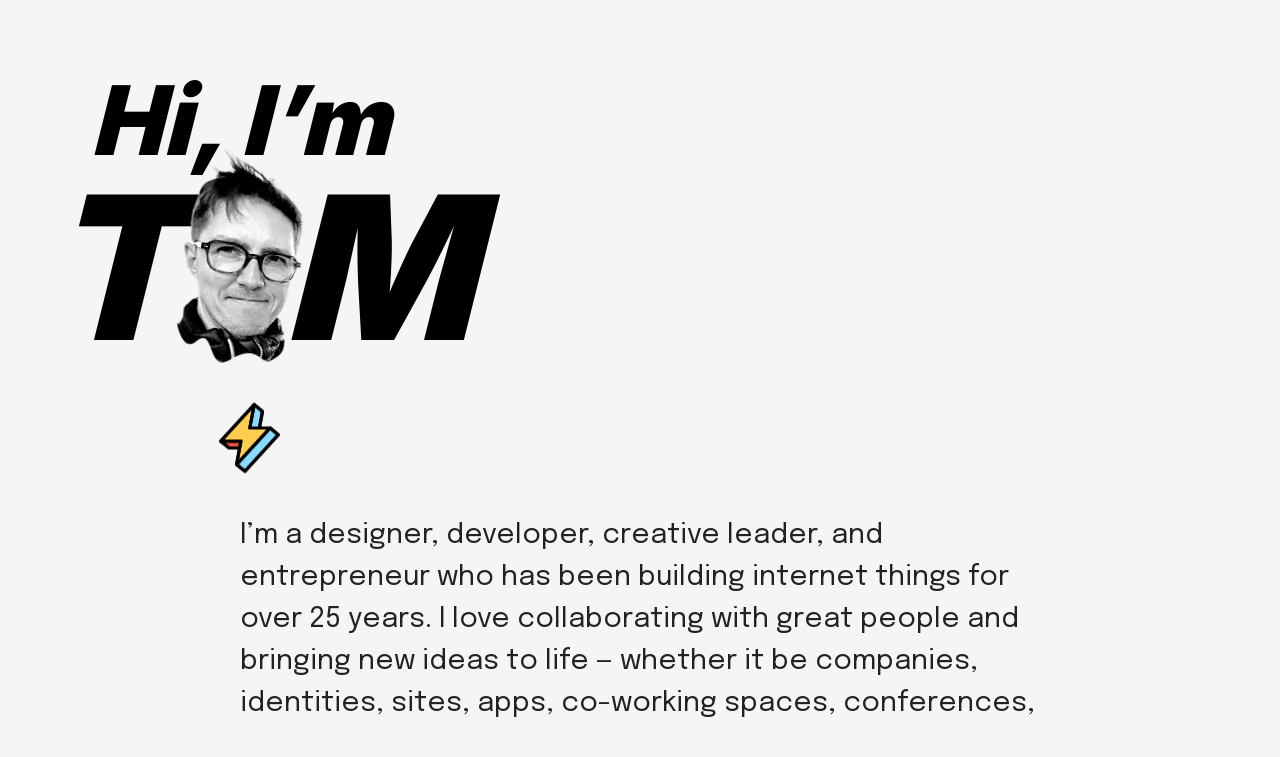

--- FILE ---
content_type: text/html; charset=utf-8
request_url: https://toolmantim.com/
body_size: 3291
content:
<!DOCTYPE html>
<html lang="en">
  <head>
    <meta charset="utf-8">
    <meta content="width=device-width, initial-scale=1.0" name="viewport">
    <title>Hi, I’m Tim Lucas</title>
    <meta name="description" content="Designer, developer, creative leader, and entrepreneur">
    <link rel="icon" href="/images/favicon.png" type="image/png">
    <meta property="og:site_name" content="Tim Lucas">
    <meta property="og:title" content="Hi, I’m Tim Lucas" />
    <meta property="og:type" content="website">
    <meta property="og:locale" content="en_AU">
    <meta property="og:image" content="https://toolmantim.com/images/opengraph.png">
    <meta property="og:image:alt" content="The words 'Hi, I'm Tim' with Tim's face in place of the letter 'i', and a small lightning bolt illustration">
    <meta property="og:url" content="https://toolmantim.com">
    <meta property="og:locale" content="en_US">
    <meta name="twitter:card" content="summary_large_image">
    <meta name="twitter:title" content="Hi, I'm Tim Lucas">
    <meta name="twitter:image" content="https://toolmantim.com/images/opengraph.png">
    <meta name="twitter:site" content="@toolmantim">
    <meta name="twitter:creator" content="@toolmantim">
    <link href="https://mastodon.au/@toolmantim" rel="me">
    <link rel="preconnect" href="https://fonts.googleapis.com"> 
    <link rel="preconnect" href="https://fonts.gstatic.com" crossorigin>
    <link href="https://fonts.googleapis.com/css2?family=Epilogue:wght@400&family=Inter:wght@900&display=swap" rel="stylesheet">
    <!--
         _   
       _ \'-_,#
      _\'--','`|
      \`---`  /   There's always money in the banana stand  ;)
       `----'` 
    -->
    <style>
      @keyframes bolt-of-intrigue {
        from { transform: translateY(0px); }
        to { transform: translateY(5px); }
      }

      @keyframes head-wobble-gobble-gobble {
        from { transform: rotate(5deg) scale(1.0); }
        to { transform: rotate(3deg) scale(1.04); }
      }

      :root {
        --page-font-color: black;
        --page-bg-color: #f5f5f5;
         font-family: Inter, sans-serif;
         background-color: var(--page-bg-color);
         color: var(--page-font-color);
      }

      *::selection {
        background-color: #89DCFF;
      }

      html, body, h1, header, nav, ol, li { margin: 0; padding: 0; }
      html, body, article { width: 100%; height: 100%; }
      a { color: #0064ff; text-decoration-style: wavy; text-decoration-thickness: 3px; text-decoration-color: #89DCFF; text-underline-offset: 5px; }
      a:hover { color: #EA563D; text-decoration-color: #FFCE51; }
      a img { border: none; }
      del { text-decoration-color: #EA563D; text-decoration-thickness: 3px; }

      .inner {
        padding: 120px 20px;
        max-width: 50rem;
        margin-left: auto;
        margin-right: auto;
      }

      .PageTitle {
        font-size: 96px;
        font-weight: 900;
        line-height: 0;
        font-style: italic;
        margin-bottom: 60px;
      }

      .PageTitle__Tim {
        font-size: 200px;
        text-transform: uppercase;
        margin-left: -45px;
        display: block;
      }

      .PageTitle__Tim__Head {
        display: inline-block;
        width: 120px;
        height: 220px;
        top: 30px;
        background: url(images/head.png);
        background-size: 100%;
        text-indent: -1000px;
        overflow: hidden;
        margin-right: -20px;
        position: relative;
        transform: rotate(5deg);
        cursor: pointer;
        -webkit-tap-highlight-color: transparent;
        will-change: transform; /* workaround top white line rendering bug in mobile safari */
      }

      .PageTitle__Tim__Head.utterings-of-madness {
        animation: head-wobble-gobble-gobble 75ms infinite linear alternate;
      }

      .Lightning {
        all: unset;
        display: block;
        background-image: url("images/lightning.svg");
        width: 75px;
        height: 75px;
        animation: alternate bolt-of-intrigue 1s cubic-bezier(0.55, 0, 0.45, 1) infinite;
        margin: 40px 0 40px 0;
        margin-left: -10px;
        transform: skew(0, 0);
        /* transition: transform 160ms cubic-bezier(0.68, -0.6, 0.32, 1.6); */
        -webkit-tap-highlight-color: transparent;
      }

      .Lightning:hover, .Lightning--active {
        animation: none;
        transform: skew(-40deg, 20deg);
      }

      .PeanutButterJellyTime {
        position: fixed;
        bottom: 0px;
        /* Quickly dissapear down */
        transition: transform 80ms linear;
        transform: translateY(100%);
      }

      .PeanutButterJellyTime--visible {
        transform: translateY(0%);
        /* Quickly bounce up */
        transition-duration: 250ms; 
        transition-timing-function: cubic-bezier(0.68, -0.6, 0.32, 1.6);
      }

      .Words {
        font-size: 24px;
        font-weight: 400;
        font-family: Epilogue, sans-serif;
        line-height: 37px;
        color: #222;
      }

      @media screen and (min-width: 1200px) {
        .PageTitle { 
          margin-left: -150px;
        }
        .Lightning {
          margin-left: -28px;
        }
        .Words {
          font-size: 28px;
          line-height: 42px;
        }
      }

      @media screen and (max-width: 500px) {
        .inner {
          padding-top: 100px;
        }
        .PageTitle {
          font-size: 76px;
        }
        .PageTitle__Tim {
          font-size: 150px;
          margin-top: -10px;
          margin-left: -35px;
        }
        .PageTitle__Tim__Head {
          margin-right: -20px;
          transform: scale(0.9) rotate(5deg);
          width: calc(120px * 0.8);
          height: calc(220px * 0.8);
        }
        .Words {
          line-height: 32px;
        }
      }
    </style>
    <script>
      document.addEventListener("DOMContentLoaded", () => {
        if (!window.speechSynthesis) return;

        // Calculate this once
        const screenWidth = document.documentElement.clientWidth;

        // Util
        const randomElement = (array) =>
          array[Math.floor(Math.random() * array.length)];

        // Consts and vars
        var facePokes = 0;
        const hypotheticalLimitToHowManyTimesYouCanBePokedInTheFace = 15;
        const ouchies = [
          "Ow, that hurt!",
          "Ow!",
          "That tickles",
          "Ouchies",
          "What what what",
          "Stop it",
          "If you break you buy",
          "What did I say?",
          "Don't make me mad.",
          "Ouch"
        ];
        const voices = speechSynthesis.getVoices();
        const utterance = new SpeechSynthesisUtterance("");
        const humanHeadNotDOMHead = document.querySelector(".PageTitle__Tim__Head");

        let pbjs;
        let lastPbj;

        humanHeadNotDOMHead.addEventListener("mousedown", (event) => {
          event.preventDefault();
          speechSynthesis.cancel();

          facePokes += 1;

          let peanutButterJellyTime =
            facePokes >= hypotheticalLimitToHowManyTimesYouCanBePokedInTheFace;

          if (peanutButterJellyTime) {
            utterance.text = "Peanut butter jelly time!";
          } else {
            utterance.text = randomElement(ouchies);
          }
          utterance.lang = "en-AU";
          utterance.voice = randomElement(voices);
          speechSynthesis.speak(utterance);
          humanHeadNotDOMHead.classList.add("utterings-of-madness");
          utterance.addEventListener("end", () => {
            humanHeadNotDOMHead.classList.remove("utterings-of-madness");
            if (lastPbj) {
              lastPbj.classList.remove("PeanutButterJellyTime--visible");
            }
          });

          if (peanutButterJellyTime) {
            // Fixed array of two pbjs so we can avoid creating DOM nodes during
            // play, and have two onscreen (one disappearing while the new one
            // appears)
            if (!pbjs) {
              pbjs = Array(2)
                .fill()
                .map(() => {
                  const pbj = document.createElement("img");
                  pbj.src = "images/pbj.gif";
                  pbj.alt = "Peanut Butter Jelly Time!";
                  pbj.width = 33;
                  pbj.height = 35;
                  pbj.classList.add("PeanutButterJellyTime");
                  document.body.appendChild(pbj);
                  return pbj;
                });
            }

            if (lastPbj) {
              lastPbj.classList.remove("PeanutButterJellyTime--visible");
            }

            const thisPbj = lastPbj == pbjs[0] ? pbjs[1] : pbjs[0];

            thisPbj.style.left = Math.random() * (screenWidth - 33) + "px";
            
            requestAnimationFrame(() =>
              thisPbj.classList.add("PeanutButterJellyTime--visible")
            );

            lastPbj = thisPbj;
          }
        });
      }, false);

      document.addEventListener("DOMContentLoaded", () => {
        const lightning = document.querySelector(".Lightning");
        lightning.addEventListener("click", () => {
          lightning.classList.add("Lightning--active");
          setTimeout(() => {
            lightning.classList.remove("Lightning--active");
          }, 300);
        });
      }, false);
    </script>
  </head>
  <body>
    <div class="Rainbow"></div>
    <div class="inner">
      <h1 class="PageTitle">Hi, I’m<br><span class="PageTitle__Tim">T<i class="PageTitle__Tim__Head">i</i>m</span></h1>
      <hr class="Lightning" />
      <div class="Words">
        <p>I’m a designer, developer, creative leader, and entrepreneur who has been building internet things for over 25 years. I love collaborating with great people and bringing new ideas to life — whether it be companies, identities, sites, apps, co-working spaces, conferences, collabs, or side projects ✨</p>
        <p>Away from the screen I like heading out of Melbourne to <del>rock climb</del> mountain bike, spend time with my partner and kids, take photos, and get plenty of sunshine ☀️</p>
        <p>You can find me on the <a href="https://mastodon.au/@toolmantim">🐘 elephant site</a>, the <a href="https://read.cv/toolmantim">📃 readme site</a>, the <a href="https://github.com/toolmantim">⚙️ software site</a>, and <a href="mailto:t@THISDOMAIN">✉️ email</a>.</p>
      </div>
    </div>
    <script>
      (function(links) {
        for (var i = 0; i < links.length; i++)
          links[i].href = links[i].href.replace("THISDOMAIN", window.location.host);
      })(document.getElementsByTagName("a"));
    </script>
  </body>
</html>


--- FILE ---
content_type: image/svg+xml
request_url: https://toolmantim.com/images/lightning.svg
body_size: -59
content:
<svg width="75" height="75" viewBox="0 0 75 75" fill="none" xmlns="http://www.w3.org/2000/svg">
<path d="M8.67151 40.6962L42.1965 4.14124L50.5112 10.9434L47.422 27.4503H58.101L66.3401 34.2525L32.9778 70.7909L24.5776 64.0158L27.5896 47.4819H17.1489L8.67151 40.6962Z" fill="white"/>
<path d="M42.1959 4.14124L8.67151 40.6963H28.9607L24.5773 64.0158L58.1017 27.4608H37.8126L42.1959 4.14124Z" fill="#FFCE51"/>
<path d="M24.5774 64.0159L32.9775 70.7912L66.3399 34.2527L58.1008 27.4506L24.5774 64.0159Z" fill="#89DCFF"/>
<path d="M17.1489 47.4809H27.5896L28.9607 40.6952H8.67151L17.1489 47.4809Z" fill="#EA563D"/>
<path d="M42.196 4.14206L37.8129 27.4608L47.4222 27.4503L50.5115 10.9434L42.196 4.14206Z" fill="#89DCFF"/>
<path d="M8.67151 40.6962L42.1965 4.14124L50.5112 10.9434L47.422 27.4503H58.101L66.3401 34.2525L32.9778 70.7909L24.5776 64.0158L27.5896 47.4819H17.1489L8.67151 40.6962Z" stroke="black" stroke-width="3.125" stroke-linecap="round" stroke-linejoin="round"/>
<path d="M42.1959 4.14124L8.67151 40.6963H28.9607L24.5773 64.0158L58.1017 27.4608H37.8126L42.1959 4.14124Z" stroke="black" stroke-width="3.125" stroke-linecap="round" stroke-linejoin="round"/>
<path d="M24.5774 64.0159L32.9775 70.7912L66.3399 34.2527L58.1008 27.4506L24.5774 64.0159Z" stroke="black" stroke-width="3.125" stroke-linecap="round" stroke-linejoin="round"/>
<path d="M17.1489 47.4809H27.5896L28.9607 40.6952H8.67151L17.1489 47.4809Z" stroke="black" stroke-width="3.125" stroke-linecap="round" stroke-linejoin="round"/>
<path d="M42.196 4.14206L37.8129 27.4608L47.4222 27.4503L50.5115 10.9434L42.196 4.14206Z" stroke="black" stroke-width="3.125" stroke-linecap="round" stroke-linejoin="round"/>
</svg>
